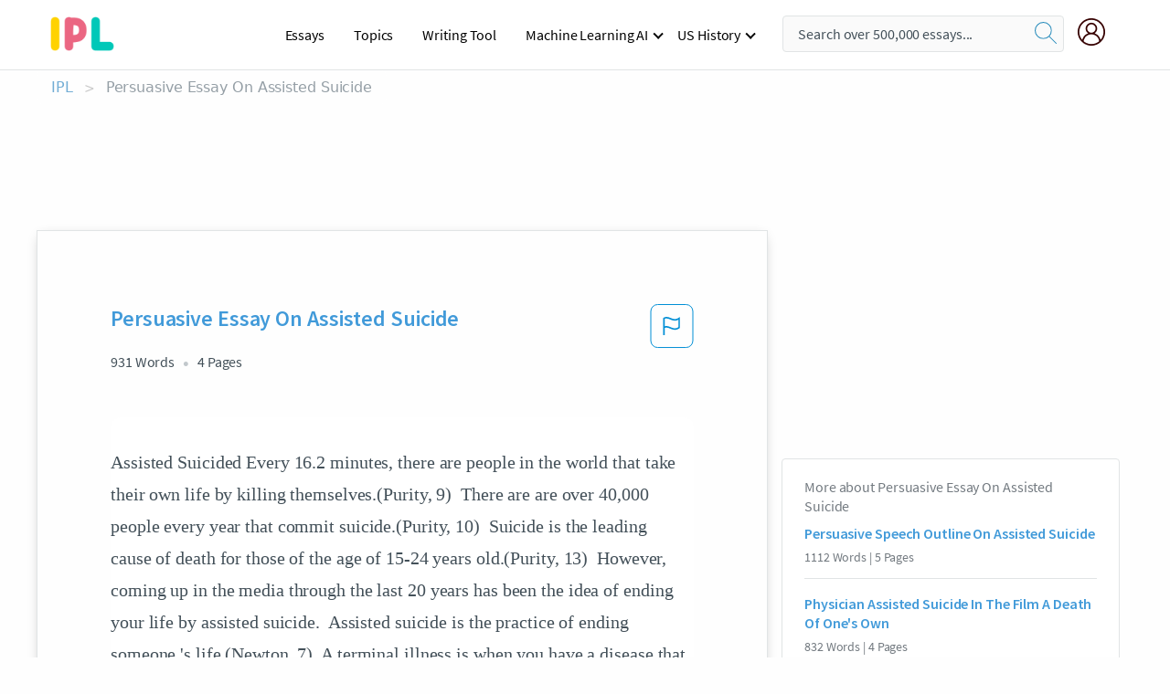

--- FILE ---
content_type: text/html; charset=UTF-8
request_url: https://www.ipl.org/essay/Persuasive-Essay-On-Assisted-Suicide-F3YAM574SCP6
body_size: 2409
content:
<!DOCTYPE html>
<html lang="en">
<head>
    <meta charset="utf-8">
    <meta name="viewport" content="width=device-width, initial-scale=1">
    <title></title>
    <style>
        body {
            font-family: "Arial";
        }
    </style>
    <script type="text/javascript">
    window.awsWafCookieDomainList = ['monografias.com','cram.com','studymode.com','buenastareas.com','trabalhosfeitos.com','etudier.com','studentbrands.com','ipl.org','123helpme.com','termpaperwarehouse.com'];
    window.gokuProps = {
"key":"AQIDAHjcYu/GjX+QlghicBgQ/7bFaQZ+m5FKCMDnO+vTbNg96AH4rNVz6su/VZEN8ZENhuRFAAAAfjB8BgkqhkiG9w0BBwagbzBtAgEAMGgGCSqGSIb3DQEHATAeBglghkgBZQMEAS4wEQQMHtBCXf9B+pJ2/29OAgEQgDukEVPElPDYSfamSrvyxPl7iEpF7msKJ+X2JcVoiD6/fFu/+yi7EHB5AmsWBhRVTr/y925s7dcBY+6fsg==",
          "iv":"A6x+TQCJQAAAJu6y",
          "context":"dLBmjeN+368LXvr3ilOblpBlOfUWmvt/yOFCsLeRIc91GejDPH9ACFixQBXQz/0nbGAJm3MvV9JkELBI0P/pG9ds+JXabBVHffI7dGNB2Uww1YQYSc29mjySsLVAdb1U/3Em0IIxnWce4VYkxI6t2WUuiZ8nJW4+XriZH6Z15kwSqa0VIE0R5pSAQP5d5zuY8nDXMmGh28Q8bcDTGJUO+gRy/a+V50831KFwXq8mNEhhCEL2x1iOpJOlRuXNp+ySbtSfh4ngawwN8rjUEYTsrG7Ws1LXYgtT7wFj78I1M/bcFwU9bL0ks9x3ejKm/PGRXr4XIr0S+mHwMFj3E69p3ZUnlPGe2aMKB1E19FzbcEjb4KVh05hLfQEbtyEpW7blmKSY5IAWsxtvpA6F3FbshEZFPVhTnT+McSNExV06Zn/1ldyBkHbNam3mPxe8ZsH8I63RnDLihPkHhXZB9dDMJggVo5hdCOmN8nK1+ugofBWIgSEPm8AFzwYWmQPbqxNurnrFQTVWEmjnpPv/2o4qWHJ4uLTdsTRXuExJ6dP4uXBj9qDrhwG0btg5PqwQTSpF2z//Acqs5QtIfkQYMKtkAi4ZXJKafWmEz7aWcl6ucgRzq+6Jmh+VQ/KbCSeT0cRYctfpelzvPpcicviUap4IZ5VtNs8ClmxASOsPeWC60LkgQp1RaKi6SQ1zsTM+zNTDqFeuGerq3AQQpYJer5PqxOqfAMuyvwccMvZPR7M5zvQg6PkfKdmeZuBynGlBQHVn2zHzn0gVMnlD16CpnflVevTQTY0ZAZLnM3zHxQ=="
};
    </script>
    <script src="https://ab840a5abf4d.9b6e7044.us-east-2.token.awswaf.com/ab840a5abf4d/b0f70ab89207/49b6e89255bb/challenge.js"></script>
</head>
<body>
    <div id="challenge-container"></div>
    <script type="text/javascript">
        AwsWafIntegration.saveReferrer();
        AwsWafIntegration.checkForceRefresh().then((forceRefresh) => {
            if (forceRefresh) {
                AwsWafIntegration.forceRefreshToken().then(() => {
                    window.location.reload(true);
                });
            } else {
                AwsWafIntegration.getToken().then(() => {
                    window.location.reload(true);
                });
            }
        });
    </script>
    <noscript>
        <h1>JavaScript is disabled</h1>
        In order to continue, we need to verify that you're not a robot.
        This requires JavaScript. Enable JavaScript and then reload the page.
    </noscript>
</body>
</html>

--- FILE ---
content_type: text/html; charset=utf-8
request_url: https://www.ipl.org/essay/Persuasive-Essay-On-Assisted-Suicide-F3YAM574SCP6
body_size: 22820
content:
<!DOCTYPE html><html lang="en"><head><meta charSet="utf-8"/><meta name="viewport" content="width=device-width, initial-scale=1"/><link rel="preload" as="image" href="//assets.ipl.org/1.17/images/logos/ipl/logo-ipl.png"/><link rel="preload" as="image" href="//assets.ipl.org/1.17/images/icons/ipl/magnifying-glass.svg"/><link rel="preload" as="image" href="//assets.ipl.org/1.17/images/icons/user.png"/><link rel="preload" as="image" href="//assets.ipl.org/1.17/images/exitIntentModal/bulb.png"/><link rel="preload" as="image" href="//assets.ipl.org/1.17/images/exitIntentModal/close.png"/><link rel="preload" as="image" href="//assets.ipl.org/1.17/images/exitIntentModal/shield.png"/><link rel="preload" as="image" href="//assets.ipl.org/1.17/images/others/search.png"/><link rel="preload" as="image" href="//assets.ipl.org/1.17/images/exitIntentModal/search.png"/><link rel="stylesheet" href="/_next/static/css/275ed64cc4367444.css" data-precedence="next"/><link rel="stylesheet" href="/_next/static/css/d1010e730fb921b1.css" data-precedence="next"/><link rel="stylesheet" href="/_next/static/css/8584ffabdd5f8c16.css" data-precedence="next"/><link rel="stylesheet" href="/_next/static/css/9c19318485a4db35.css" data-precedence="next"/><link rel="stylesheet" href="/_next/static/css/bd5e8bc2e7c36d97.css" data-precedence="next"/><link rel="stylesheet" href="/_next/static/css/e4dccb509d93907a.css" data-precedence="next"/><link rel="preload" as="script" fetchPriority="low" href="/_next/static/chunks/webpack-417f1a94d57302c0.js"/><script src="/_next/static/chunks/fd9d1056-4b62698693dbfabc.js" async=""></script><script src="/_next/static/chunks/8762-8ad353e02bc2af3c.js" async=""></script><script src="/_next/static/chunks/main-app-f4796c898d921638.js" async=""></script><script src="/_next/static/chunks/3ff803c2-f0f7edafd4775fbe.js" async=""></script><script src="/_next/static/chunks/app/(essay)/essay/%5Bslug%5D/error-53b2f000131f2229.js" async=""></script><script src="/_next/static/chunks/app/(essay)/essay/%5Bslug%5D/not-found-d879a0942c99821b.js" async=""></script><script src="/_next/static/chunks/app/(essay)/error-69dfc0ff013e5bf5.js" async=""></script><script src="/_next/static/chunks/app/(essay)/essay/%5Bslug%5D/page-fe7c03fe3daa5a0f.js" async=""></script><script src="/_next/static/chunks/app/error-244b34cbf9e834f0.js" async=""></script><script src="/_next/static/chunks/4977-dce6ba04846f9cff.js" async=""></script><script src="/_next/static/chunks/app/layout-2040570caa53cf2f.js" async=""></script><script src="/_next/static/chunks/app/global-error-27218bf9570c0318.js" async=""></script><link rel="preload" href="https://cdn.cookielaw.org/consent/b0cd8d85-662e-4e9b-8eaf-21bfeb56b3d5/OtAutoBlock.js" as="script"/><link rel="preload" href="https://www.ipl.org/s/react-users-frontend/js/ruf-version.js" as="script"/><link rel="preload" href="/s2/js/funnel-client.js" as="script"/><link rel="preload" href="/s2/js/exitintent/exitintent.min.js" as="script"/><title>Persuasive Essay On Assisted Suicide | ipl.org</title><meta name="description" content="Assisted Suicided Every 16.2 minutes, there are people in the world that take their own life by killing themselves.(Purity, 9) There are are over 40,000..."/><link rel="canonical" href="https://www.ipl.org/essay/Persuasive-Essay-On-Assisted-Suicide-F3YAM574SCP6"/><meta name="next-size-adjust"/><script src="/_next/static/chunks/polyfills-42372ed130431b0a.js" noModule=""></script></head><body class="__className_e8ce0c"><script>(self.__next_s=self.__next_s||[]).push(["https://cdn.cookielaw.org/consent/b0cd8d85-662e-4e9b-8eaf-21bfeb56b3d5/OtAutoBlock.js",{}])</script><noscript><iframe src="//www.googletagmanager.com/ns.html?id=GTM-T86F369" height="0" width="0" style="display:none;visibility:hidden"></iframe></noscript><div class="flex flex-col justify-around min-h-[100vh]"><header class="header-splat"><div class="row header-row"><div class="columns large-1 medium-1 small-4 header-splat__columns mobile-flex"><label for="drop" class="nav-toggle"><span></span></label><a href="/" aria-label="ipl-logo-bg" class="show-for-large display-inline-block vert-align-middle full-height"><div class="header-splat__logo-container" style="background-image:url(//assets.ipl.org/1.17/images/logos/ipl/logo-ipl.png)"></div></a><div class="hide-for-large-up display-inline-block vert-align-middle full-height"><a href="/" class="cursorPointer" aria-label="ipl-logo"><img class="vert-center no-material-style" src="//assets.ipl.org/1.17/images/logos/ipl/logo-ipl.png" width="70" height="35" alt="ipl-logo"/></a></div></div><div class="columns large-6 medium-5 small-4 full-height header-navbar" style="visibility:hidden;width:180%!important"><div class="nav-container"><nav><input type="checkbox" id="drop"/><ul class="menu"><li><a href="/writing">Essays</a></li><li><a href="/topics">Topics</a></li><li><a href="/editor">Writing Tool</a></li><li><a href="/div/machine-learning-ai/">Machine Learning AI</a><input type="checkbox" id="drop-2"/><ul><li class="bordered"><a href="/div/chatgpt/">ChatGPT</a></li></ul></li><li><a href="#">US History</a><input type="checkbox" id="drop-2"/><ul><li class="bordered"><a href="/div/potus/">Presidents of the United States</a><input type="checkbox" id="drop-3"/><ul><li><a href="/div/potus/jrbiden.html ">Joseph Robinette Biden</a></li><li><a href="/div/potus/djtrump.html ">Donald Trump</a></li><li><a href="/div/potus/bhobama.html ">Barack Obama</a></li></ul></li><li class="bordered"><a href="/div/stateknow">US States</a><input type="checkbox" id="drop-4"/><ul><li><a href="/div/stateknow/popchart.html ">States Ranked by Size &amp; Population</a></li><li><a href="/div/stateknow/dates.html">States Ranked by Date</a></li></ul></li></ul></li></ul></nav></div></div><div class="columns large-12 medium-12 small-4 header-splat__search-box-container"><div class="d-flex"><div class="search-box header-splat__search-box header-splat__search-box--low search-box z-index-2" id="header__search-box"><form class="toggle-trigger" action="https://www.ipl.org/search" method="GET"><input type="text" class="search-box__input search-box__input--splat-header search-box__input--gray-bg " placeholder="Search over 500,000 essays..." name="query"/><button class="search-box__button search-box__button--splat-header" type="submit" aria-label="search"><div class="search-box__svg-cont"><img class="search-box__svg search-box__svg-middle no-material-style" src="//assets.ipl.org/1.17/images/icons/ipl/magnifying-glass.svg" alt="search" width="24px" height="24px"/></div></button></form></div><div class="header-splat__columns align-right user-account"><div class="header-splat__search-toggle-container" style="right:5rem"><i class="weight-500 icon icon-ui-24-search header-splat__icon-ui-24-search-toggle" id="header-splat__icon-ui-24-search-toggle"></i></div><a href="/dashboard" rel="nofollow" aria-label="My Account"><div class="burger full-height vert-align-middle display-inline-block cursorPointer position-relative"><div class="vert-center"><img class="no-material-style" width="30" height="30" src="//assets.ipl.org/1.17/images/icons/user.png" alt="user-icon"/></div></div></a></div></div></div></div></header><div class="ipl-main-container"><script data-ot-ignore="true" type="application/ld+json">
      {
        "@context": "https://schema.org",
        "@type": "Article",
        "headline": "Persuasive Essay On Assisted Suicide",
        "image": "//assets.ipl.org/1.17/images/logos/ipl/logo-ipl.png",
        "datePublished": "2020-03-04T18:18:09.000Z",
        "dateModified": "2020-03-04T18:18:09.000Z",
        "author": {
          "@type": "Organization",
          "name": "ipl.org"
        },
        "description": "Assisted Suicided Every 16.2 minutes, there are people in the world that take their own life by killing themselves.(Purity, 9) There are are over 40,000...",
        "isAccessibleForFree": "False",
        "hasPart":
          {
          "@type": "WebPage",
          "isAccessibleForFree": "False",
          "cssSelector" : ".paywall"
          }
      }
    </script><script>(self.__next_s=self.__next_s||[]).push([0,{"data-ot-ignore":true,"children":"window.dataLayer = window.dataLayer || [];\n        dataLayer.push({ \"environment\": \"production\" });\ndataLayer.push({ \"ga_enable_tracking\": \"true\" });\ndataLayer.push({ \"version\": \"1.0.27\" });\ndataLayer.push({ \"source_site_id\": 32 });\n","id":"envScript"}])</script><div class="row"><nav aria-label="breadcrumb" class="w-max"><ol aria-label="Breadcrumbs:" role="navigation" class="flex flex-wrap items-center w-full bg-opacity-60 py-2 px-4 rounded-md breadcrumbs justify-start bg-white"><li class="flex items-center text-blue-gray-900 antialiased font-sans text-sm font-normal leading-normal cursor-pointer transition-colors duration-300 hover:text-light-blue-500"><a href="/" class="opacity-60">IPL</a><span class="text-blue-gray-500 text-sm antialiased font-sans font-normal leading-normal mx-2 pointer-events-none select-none">&gt;</span></li><li class="flex items-center text-blue-gray-900 antialiased font-sans text-sm font-normal leading-normal cursor-pointer transition-colors duration-300 hover:text-light-blue-500"><span class="ash-gray capitalize">Persuasive Essay On Assisted Suicide</span></li></ol></nav></div><div id="essay_ad_top"></div><div id="exit-intent-modal" class="display-none"><div class="modal_container"><div class="main_exit-intent-modal"><div class="modal-union"><div class="polygon-icon"><img class="polygon" src="data:image/svg+xml,%3csvg%20width=&#x27;13&#x27;%20height=&#x27;22&#x27;%20viewBox=&#x27;0%200%2013%2022&#x27;%20fill=&#x27;none&#x27;%20xmlns=&#x27;http://www.w3.org/2000/svg&#x27;%3e%3cpath%20d=&#x27;M12.1404%2010.8799L0.140427%200.487579L0.140427%2021.2722L12.1404%2010.8799Z&#x27;%20fill=&#x27;%230280BE&#x27;/%3e%3c/svg%3e" alt="right-arrow"/></div><div class="main-frame-content"><div class="bulb"><img class="bulb-icon" src="//assets.ipl.org/1.17/images/exitIntentModal/bulb.png" alt="bulb-icon"/></div><div class="content"><h5 class="hading-tag">Wait a second!</h5><p class="description">More handpicked essays just for you.</p></div></div></div><div class="essay-modal-container"><div class="close-modal"><img class="close-icon" src="//assets.ipl.org/1.17/images/exitIntentModal/close.png" alt="close-icon"/></div><div class="essay-container"><div class="essay-content"><div class="vertical_line"></div><div class="box_content"><div class="essay-heading"><p class="title">Ethical questions involving assisted suicide</p></div><div class="essay-link"><a href="/essay/Deontological-Ethics-The-Ethical-Ethics-Of-Assisted-F3ETWHH4SJF6" class="button mobile_button">Read ESSAY 1</a></div></div></div><div class="essay-content"><div class="vertical_line"></div><div class="box_content"><div class="essay-heading"><p class="title">Medical ethics and euthanasia</p></div><div class="essay-link"><a href="/essay/Ethical-Dilemmas-The-Ethics-Of-Euthanasia-In-FKQK2B7EACFR" class="button mobile_button">Read ESSAY 2</a></div></div></div><div class="essay-content"><div class="vertical_line"></div><div class="box_content"><div class="essay-heading"><p class="title">Is assisted suicide ethical</p></div><div class="essay-link"><a href="/essay/Assisted-Suicide-Wrong-P36HG7BENDTV" class="button mobile_button">Read ESSAY 3</a></div></div></div></div><div class="essay display-none" modal-attribute="modal-2 modal-3"><div class="essay_content"><div class="shield"><img class="shield-icon" src="//assets.ipl.org/1.17/images/exitIntentModal/shield.png" alt="shield-img"/></div><p class="essay-descriptions"><strong>Don’t take our word for it </strong>- see why 10 million students trust us with their essay needs.</p></div><div class="trial-button display-none" modal-attribute="modal-2"><a href="https://www.ipl.org/plans" class="trial_button">Start your <span>$7 for 7 days</span> trial now!</a></div><form id="search" modal-attribute="modal-3" class="display-none" action="/search"><div class="input-search-box"><img class="input-search-icon" src="//assets.ipl.org/1.17/images/others/search.png" alt="search-img"/><input type="text" id="search-input" placeholder="Search for essays, topics or keywords…" name="query"/></div><button id="search-button"><img class="search-icon" src="//assets.ipl.org/1.17/images/exitIntentModal/search.png" alt="search-img"/><span>FIND MY ESSAY</span></button></form></div></div></div></div></div><div class="row essay-preview-block "><div class="columns large-8 paper-container paper-container--with-sidebar position-relative border-box-shadow margin-4 paper-container--with-sidebar"><div class="position-relative margin-4 text-xl"><div class="popup-funnel-modal" id="DivFunnelModal"></div><div id="essay-body-heading-details"><div class="flex justify-between"><h1 style="color:#419ad9" class="weight-700 heading-m heading-font">Persuasive Essay On Assisted Suicide</h1><button class="bg-transparent border-0 content-flag-color p-0 m-0 h-[49px] w-[48px] shadow-none outline-0 font-normal hover:shadow-none hover:outline-0 focus:shadow-none focus:outline-0"><svg width="48" height="49" viewBox="0 0 48 49" fill="none" xmlns="http://www.w3.org/2000/svg"><rect x="1" y="0.5" width="46" height="47.0413" rx="7.5" stroke="currentcolor"></rect><path d="M16.1668 34.0413H14.5V15.2062L14.9167 14.9561C17.667 13.206 20.2506 14.2061 22.7508 15.2062C25.5844 16.3729 28.168 17.373 31.5017 14.9561L32.8351 14.0394V26.1239L32.5018 26.3739C28.418 29.3742 25.0844 28.0408 22.0841 26.7906C19.9172 25.9572 18.0837 25.2071 16.1668 26.1239V34.0413ZM18.0837 24.0404C19.6672 24.0404 21.2507 24.6238 22.7508 25.2905C25.4177 26.3739 28.0013 27.374 31.1683 25.2905V17.2064C27.668 19.0399 24.751 17.8731 22.0841 16.7897C19.9172 15.9562 18.0837 15.2062 16.1668 16.1229V24.2904C16.8336 24.1237 17.417 24.0404 18.0837 24.0404Z" fill="currentcolor"></path></svg></button></div><div class="essay-details mb-12 text-base"><span class="text-m">931<!-- --> Words</span><span class="text-m">4<!-- --> Pages</span></div></div><div style="color:#435059" class="relative flex flex-col bg-clip-border rounded-xl bg-white text-gray-700 paper-holder p-0 shadow-none"> <article class="text-l document__body padding-top-2 white-space--break-spaces break-word source-serif ">Assisted Suicided Every 16.2 minutes, there are people in the world that take their own life by killing themselves.(Purity, 9)  There are are over 40,000 people every year that commit suicide.(Purity, 10)  Suicide is the leading cause of death for those of the age of 15-24 years old.(Purity, 13)  However, coming up in the media through the last 20 years has been the idea of ending your life by assisted suicide.  Assisted suicide is the practice of ending someone 's life.(Newton, 7)  A terminal illness is when you have a disease that will end your life within the near future.  Some examples of a terminal illness include cancer, stroke, and ALS.  Many people disagree with assisted suicide, but it is the better choice for those who do not what their disease to change who they are.  The main arguments to allow this in our country is that the tremendous amount of pain and suffering of the patient will end, euthanasia, and health care costs will be reduced.  Some people may choose to live their life with dignity and end their life in dignity, but assisted suicide would allow the choice to be their own.

          The pain a person can go through is a tremendous amount, especially those who are dying from a terminal illness.  Many people will experience painful headaches, seizures, extreme nausea and even a medical induced coma.(Newton, 8)  Assisted suicide is when you are given a diagnosis of six months or less to live and you are given the choice to take part in giving a</article></div><div class="paper__gradient paper__gradient--bottom"></div><div class="center paper__cta"><a id="ShowMoreButton" class="button text-m" data-fulldoc="/document/F3YAM574SCP6">Show More</a></div></div><div id="essay_ad_related"></div><div><div class="paper--related-separator"><span class="paper--related-separator-word">Related</span></div><section><div class="paper paper--related"><div id="essay-body-heading-details"><div class=""><a href="/essay/What-Is-Assisted-Suicide-Persuasive-Speech-P32FNZKRCE8R"><h2 style="color:#419ad9" class="weight-700 heading-m heading-font">Persuasive Speech Outline On Assisted Suicide</h2></a></div><div class="paper--related__details"><span class="text-m">1112<!-- --> Words</span> | <span class="text-m">5<!-- --> Pages</span></div></div><p class="m-0 text-l source-serif break-word text-ellipsis-after" style="color:#435059">Creative Title: Assisted Suicide: How Far Would You Go? 

 Specific Purpose:	To inform my audience about assisted suicides. 

Central Idea:		Assisted suicide can be looked upon from three different angles, and three different perspectives. 
			
INTRODUCTION 

I.	</p><div class="paper__gradient paper__gradient--bottom"></div><div class="center paper__cta"><a class="button text-m" href="/essay/What-Is-Assisted-Suicide-Persuasive-Speech-P32FNZKRCE8R">Read More</a></div></div><div class="paper paper--related"><div id="essay-body-heading-details"><div class=""><a href="/essay/Physician-Assisted-Suicide-In-The-Film-A-2B9798FCE7A0001B"><h2 style="color:#419ad9" class="weight-700 heading-m heading-font">Physician Assisted Suicide In The Film A Death Of One&#x27;s Own</h2></a></div><div class="paper--related__details"><span class="text-m">832<!-- --> Words</span> | <span class="text-m">4<!-- --> Pages</span></div></div><p class="m-0 text-l source-serif break-word text-ellipsis-after" style="color:#435059"> 
	If I was a doctor and I had a patient who was suffering from a terminal illness I do not think I would be able to administer anything that would result in an assisted suicide. Even though it would essentially be the patient's decision I would still feel guilty in the end. If I were to give a patient anything to end their</p><div class="paper__gradient paper__gradient--bottom"></div><div class="center paper__cta"><a class="button text-m" href="/essay/Physician-Assisted-Suicide-In-The-Film-A-2B9798FCE7A0001B">Read More</a></div></div><div class="paper paper--related"><div id="essay-body-heading-details"><div class=""><a href="/essay/Physician-Assisted-Suicide-Persuasive-Essay-B5AF3BA0EF90BA0E"><h2 style="color:#419ad9" class="weight-700 heading-m heading-font">Physician Assisted Suicide Persuasive Essay</h2></a></div><div class="paper--related__details"><span class="text-m">443<!-- --> Words</span> | <span class="text-m">2<!-- --> Pages</span></div></div><p class="m-0 text-l source-serif break-word text-ellipsis-after" style="color:#435059">The qualifications given to be a candidate for assisted suicide are 1) a terminal illness and 2) a prognosis of six or less months to live. (CNN par.1) While this does make the number of patients who have access to assisted suicide smaller, there is still a large number of people today who meet these qualifications. Overall, this is an extremely difficult practice to either condemn or condone because it borders on both the</p><div class="paper__gradient paper__gradient--bottom"></div><div class="center paper__cta"><a class="button text-m" href="/essay/Physician-Assisted-Suicide-Persuasive-Essay-B5AF3BA0EF90BA0E">Read More</a></div></div><div class="paper paper--related"><div id="essay-body-heading-details"><div class=""><a href="/essay/Physician-Assisted-Suicide-Persuasive-Essay-P355YUME28VV"><h2 style="color:#419ad9" class="weight-700 heading-m heading-font">Physician Assisted Suicide Persuasive Essay</h2></a></div><div class="paper--related__details"><span class="text-m">460<!-- --> Words</span> | <span class="text-m">2<!-- --> Pages</span></div></div><p class="m-0 text-l source-serif break-word text-ellipsis-after" style="color:#435059">Physician assisted suicide is a current controversial issue that has been debated over since the colonial days of the United States. The Oxford dictionary defines assisted suicide as, “the act of killing himself/herself with help of somebody such as a doctor, especially because he/she is suffering from a disease that has no cure.” Although the definition seems like a doctor can put easily put a suffering patient out of their pain and misery by euthanizing the patient, the concept is much more complex than that. Euthanizing and medically assisting a patient to commit suicide are two completely different things. According to The World Federation of Right to Die Societies, “euthanasia usually means that the physician would act directly, for instance by giving a lethal injection, to end a patient’s life.”</p><div class="paper__gradient paper__gradient--bottom"></div><div class="center paper__cta"><a class="button text-m" href="/essay/Physician-Assisted-Suicide-Persuasive-Essay-P355YUME28VV">Read More</a></div></div><div class="paper paper--related"><div id="essay-body-heading-details"><div class=""><a href="/essay/Doctor-Assisted-Suicide-Persuasive-Essay-017C63C343F25168"><h2 style="color:#419ad9" class="weight-700 heading-m heading-font">Doctor Assisted Suicide Persuasive Essay</h2></a></div><div class="paper--related__details"><span class="text-m">1268<!-- --> Words</span> | <span class="text-m">6<!-- --> Pages</span></div></div><p class="m-0 text-l source-serif break-word text-ellipsis-after" style="color:#435059">Moreover, there should be the freedom of choice to have the right to choose when you can get doctor assisted suicide for patients such diseases. Secondly, many have asked for assisted suicide in the past as well but not have been granted it. In the early 1990’s a woman named Sue Rodriguez had a disease which she was suffering from but she was not able to get doctor assisted suicide. She had a disease called ALS (amyotrophic lateral sclerosis). This was a neurological disease that affected nerve cells, affecting movement of muscles.</p><div class="paper__gradient paper__gradient--bottom"></div><div class="center paper__cta"><a class="button text-m" href="/essay/Doctor-Assisted-Suicide-Persuasive-Essay-017C63C343F25168">Read More</a></div></div><div class="paper paper--related"><div id="essay-body-heading-details"><div class=""><a href="/essay/Physician-Assisted-Suicide-Argumentative-Essay-PJQWU26ZV"><h2 style="color:#419ad9" class="weight-700 heading-m heading-font">Physician Assisted Suicide Argumentative Essay</h2></a></div><div class="paper--related__details"><span class="text-m">1228<!-- --> Words</span> | <span class="text-m">5<!-- --> Pages</span></div></div><p class="m-0 text-l source-serif break-word text-ellipsis-after" style="color:#435059">Physician assisted suicide has been an intensely debated problem for years but if used properly, could be an effective way to help those who are suffering at the end of their life. 
 Countless people have been advocating for physician assisted suicide for years and the most famous advocate for assisted suicide was Dr. Jack Kevorkian. He was a pathologist but received the nickname Dr. Death after it was estimated that between 1990 and 1999 he assisted 130 terminally ill individuals in their assisted suicides (“Jack Kevorkian”). Dr. Kevorkian is considered a crusader for physician</p><div class="paper__gradient paper__gradient--bottom"></div><div class="center paper__cta"><a class="button text-m" href="/essay/Physician-Assisted-Suicide-Argumentative-Essay-PJQWU26ZV">Read More</a></div></div><div class="paper paper--related"><div id="essay-body-heading-details"><div class=""><a href="/essay/Persuasive-Essay-On-Assisted-Suicide-FKQALVH4ACFR"><h2 style="color:#419ad9" class="weight-700 heading-m heading-font">Assisted Suicide Research Paper</h2></a></div><div class="paper--related__details"><span class="text-m">801<!-- --> Words</span> | <span class="text-m">4<!-- --> Pages</span></div></div><p class="m-0 text-l source-serif break-word text-ellipsis-after" style="color:#435059">Would you want to live the rest of your life in extreme physical pain? The discussion of Assisted Suicide has sparked controversy around the world for decades. Assisted Suicide is when nurses end a patient’s life when they are suffering greatly from a mental or physical illness. Assisted Suicide has a dark history regarding who they killed and for what reason, and that needs to change with regulations. I believe that Assisted Suicide should remain in practice for those who are in constant physical pain due to chronic illnesses and diseases.</p><div class="paper__gradient paper__gradient--bottom"></div><div class="center paper__cta"><a class="button text-m" href="/essay/Persuasive-Essay-On-Assisted-Suicide-FKQALVH4ACFR">Read More</a></div></div><div class="paper paper--related"><div id="essay-body-heading-details"><div class=""><a href="/essay/Pro-Assisted-Suicide-Persuasive-Essay-FCLWGFJ48SB"><h2 style="color:#419ad9" class="weight-700 heading-m heading-font">Pro Assisted Suicide Persuasive Essay</h2></a></div><div class="paper--related__details"><span class="text-m">359<!-- --> Words</span> | <span class="text-m">2<!-- --> Pages</span></div></div><p class="m-0 text-l source-serif break-word text-ellipsis-after" style="color:#435059">The price to pay for assisted suicide costs a lot more than just money. Some of the elderly or sick people believe that they would become a financial burden to their friends and loved ones. In fact, in one of the states where assisted suicide is allowed, a poll was taken. The poll revealed that 66% of citizens would only consider assisted suicide because of being a financial burden on their loved ones. One person even says “If I had terminal cancer, I had a few weeks to live, I was in tremendous amount of pain - if they just effectively wanted to turn off the switch and legalize that by legalizing euthanasia, I'd want that” (Key).</p><div class="paper__gradient paper__gradient--bottom"></div><div class="center paper__cta"><a class="button text-m" href="/essay/Pro-Assisted-Suicide-Persuasive-Essay-FCLWGFJ48SB">Read More</a></div></div><div class="paper paper--related"><div id="essay-body-heading-details"><div class=""><a href="/essay/Assisted-Suicide-Persuasive-Speech-44E9C96C127CD63A"><h2 style="color:#419ad9" class="weight-700 heading-m heading-font">Assisted Suicide Persuasive Speech</h2></a></div><div class="paper--related__details"><span class="text-m">1179<!-- --> Words</span> | <span class="text-m">5<!-- --> Pages</span></div></div><p class="m-0 text-l source-serif break-word text-ellipsis-after" style="color:#435059">Do you ever feel the need to give up and quit? But has it ever been medically? 
 Assisted suicide is a way of stopping the medical disease that is making you suffer in a unbearable way and you feel the need to end it in a safer way such as going to sleep and not waking up. 
 </p><div class="paper__gradient paper__gradient--bottom"></div><div class="center paper__cta"><a class="button text-m" href="/essay/Assisted-Suicide-Persuasive-Speech-44E9C96C127CD63A">Read More</a></div></div><div class="paper paper--related"><div id="essay-body-heading-details"><div class=""><a href="/essay/Argumentative-Essay-The-Benefits-Of-Assisted-Suicide-FJL3XS6TZT"><h2 style="color:#419ad9" class="weight-700 heading-m heading-font">Argumentative Essay: The Benefits Of Assisted Suicide</h2></a></div><div class="paper--related__details"><span class="text-m">635<!-- --> Words</span> | <span class="text-m">3<!-- --> Pages</span></div></div><p class="m-0 text-l source-serif break-word text-ellipsis-after" style="color:#435059">Dying is not a person’s first choice of thinking. When people think of assisted suicide, they think it is wrong for a person to take their life. Some people think killing themselves is wrong because we were made to take care of our bodies and not harm it. Assisted suicide is necessary because a suffering person should not continue to suffer even though they know they will not make it in the end. Assisted suicide is necessary to some patients because it can make the pain go away when the patient knows they are going to die in the end, but there can be negatives to assisted suicide.</p><div class="paper__gradient paper__gradient--bottom"></div><div class="center paper__cta"><a class="button text-m" href="/essay/Argumentative-Essay-The-Benefits-Of-Assisted-Suicide-FJL3XS6TZT">Read More</a></div></div><div class="paper paper--related"><div id="essay-body-heading-details"><div class=""><a href="/essay/Persuasive-Essay-On-Euthanasia-AE3BE905920CB4E6"><h2 style="color:#419ad9" class="weight-700 heading-m heading-font">Persuasive Essay On Euthanasia</h2></a></div><div class="paper--related__details"><span class="text-m">1354<!-- --> Words</span> | <span class="text-m">6<!-- --> Pages</span></div></div><p class="m-0 text-l source-serif break-word text-ellipsis-after" style="color:#435059">Many people are still unwilling to see euthanasia as an option because many people have yet to experience or witness the suffering that coincides with terminal illnesses and conditions. Last year, my Grandfather passed away at age 85. He had been diagnosed with stage four lung cancer around 2005 and after undergoing chemotherapy, we were told that cancer was gone. In 2014, it came back and in September of 2015 he was moved to hospice care. He was suffering from chronic obstructive pulmonary disease, congestive heart failure, and an infection in his knee that ultimately spread to his blood.</p><div class="paper__gradient paper__gradient--bottom"></div><div class="center paper__cta"><a class="button text-m" href="/essay/Persuasive-Essay-On-Euthanasia-AE3BE905920CB4E6">Read More</a></div></div><div class="paper paper--related"><div id="essay-body-heading-details"><div class=""><a href="/essay/Persuasive-Essay-On-Euthanasia-F39KJJU7EAJP6"><h2 style="color:#419ad9" class="weight-700 heading-m heading-font">Persuasive Essay On Euthanasia</h2></a></div><div class="paper--related__details"><span class="text-m">1200<!-- --> Words</span> | <span class="text-m">5<!-- --> Pages</span></div></div><p class="m-0 text-l source-serif break-word text-ellipsis-after" style="color:#435059">The rights to have assisted death depends on where you live and your beliefs because mercy killing and murder both have been called euthanasia. According to Merriam-Webster Dictionary (2017), “euthanasia comes from Greek words which mean in the sense of easy death and it is an act of permitting the death of hopelessly sick or injured people in a relatively painless way for reasons of mercy.” However, Euthanasia has been legalized in a small number of countries and it has been acceptable in some religions. In addition, ending life is seen as forgivable when used for a criminal punishment, but sometime it is unforgivable when carried out for euthanasia. Although some people might decide that euthanasia is the same as a murder, some of them get Euthanasia for freedom from themselves suffering and indignity.</p><div class="paper__gradient paper__gradient--bottom"></div><div class="center paper__cta"><a class="button text-m" href="/essay/Persuasive-Essay-On-Euthanasia-F39KJJU7EAJP6">Read More</a></div></div><div class="paper paper--related"><div id="essay-body-heading-details"><div class=""><a href="/essay/Why-Should-Euthanasia-Should-Be-Legal-F3NMRB7ESCPR"><h2 style="color:#419ad9" class="weight-700 heading-m heading-font">Euthanasia Research Paper</h2></a></div><div class="paper--related__details"><span class="text-m">858<!-- --> Words</span> | <span class="text-m">4<!-- --> Pages</span></div></div><p class="m-0 text-l source-serif break-word text-ellipsis-after" style="color:#435059">Daily there are people who suffer from so many things. People suffer from illness, depression, or some form of disease that may be hard to live with. Some of these people just cannot stand to live anymore and request euthanasia. Justin Healey says explains “Euthanasia derives from the Greek for ‘eu’ (easy, good) and ‘thanatos’ (death) and refers to the practice of intentionally ending a life in order to relieve pain and suffering” (Justin Healey, 2013, pg. 1). When the physical or mental pain is too much to bare, people want the option to take their own life with the assistance of a physician.</p><div class="paper__gradient paper__gradient--bottom"></div><div class="center paper__cta"><a class="button text-m" href="/essay/Why-Should-Euthanasia-Should-Be-Legal-F3NMRB7ESCPR">Read More</a></div></div><div class="paper paper--related"><div id="essay-body-heading-details"><div class=""><a href="/essay/Ethical-Issues-Of-Euthanasia-PCST5QSZN6"><h2 style="color:#419ad9" class="weight-700 heading-m heading-font">Essay About Euthanasia</h2></a></div><div class="paper--related__details"><span class="text-m">1172<!-- --> Words</span> | <span class="text-m">5<!-- --> Pages</span></div></div><p class="m-0 text-l source-serif break-word text-ellipsis-after" style="color:#435059">However, this interchanging use of these terms is strictly not appropriate. While it is acknowledged that there may be no morally significant difference between assisted suicide and voluntary, active euthanasia, there is nevertheless a qualitative difference between them. According to Brock (1993), with assisted suicide, a qualified medical practitioner supplies the patient with means for taking his own life, unlike in the case of voluntary active euthanasia; it is the patient and not the doctor, who acts last. To put it simply, in the case of voluntary, active euthanasia it is the qualified medical practitioner who kills the patient, whereas in the case of assisted suicide it is the patient who kills his or her self (Johnstone,</p><div class="paper__gradient paper__gradient--bottom"></div><div class="center paper__cta"><a class="button text-m" href="/essay/Ethical-Issues-Of-Euthanasia-PCST5QSZN6">Read More</a></div></div><div class="paper paper--related"><div id="essay-body-heading-details"><div class=""><a href="/essay/Argumentative-Essay-On-Euthanasia-PKDVQQHESJP6"><h2 style="color:#419ad9" class="weight-700 heading-m heading-font">Argumentative Essay On Euthanasia</h2></a></div><div class="paper--related__details"><span class="text-m">1016<!-- --> Words</span> | <span class="text-m">5<!-- --> Pages</span></div></div><p class="m-0 text-l source-serif break-word text-ellipsis-after" style="color:#435059">INTRODUCTION

Euthanasia alludes to the act of deliberately close a life keeping in mind the end goal to assuage torment and enduring. 
There are different euthanasia laws in each country. The British House of Lords Select Committee on Medical Ethics defines euthanasia as "a deliberate intervention undertaken with the express intention of ending a life, to relieve intractable suffering".[1] In the Netherlands, euthanasia is understood as "termination of life by a doctor at the request of a patient"". 
Euthanasia is sorted in diverse ways, which incorporate voluntary, non-voluntary, or automatic.</p><div class="paper__gradient paper__gradient--bottom"></div><div class="center paper__cta"><a class="button text-m" href="/essay/Argumentative-Essay-On-Euthanasia-PKDVQQHESJP6">Read More</a></div></div></section></div></div><div><div class="columns large-4 hide-for-medium-only hide-for-small-only height-auto"><div id="essay_ad_sidebar"></div><div class="card card--sidebar-nav no-border "><div class="card--sidebar-nav__section"><h2 class="heading-xs card--sidebar-nav__heading mid-gray weight-500 margin-2">More about <!-- -->Persuasive Essay On Assisted Suicide</h2><ul class="card--sidebar-nav__list"><li id="sidebar-nav0" class="card--sidebar-nav__list-item card--sidebar-nav__list-item--separators"><a href="/essay/What-Is-Assisted-Suicide-Persuasive-Speech-P32FNZKRCE8R"><h3 class="card--sidebar-nav__linkg heading-xs brand-secondary weight-700">Persuasive Speech Outline On Assisted Suicide</h3></a><span class="text-s mid-gray margin-1 display-block">1112<!-- --> Words | <!-- -->5<!-- --> Pages</span></li><li id="sidebar-nav1" class="card--sidebar-nav__list-item card--sidebar-nav__list-item--separators"><a href="/essay/Physician-Assisted-Suicide-In-The-Film-A-2B9798FCE7A0001B"><h3 class="card--sidebar-nav__linkg heading-xs brand-secondary weight-700">Physician Assisted Suicide In The Film A Death Of One&#x27;s Own</h3></a><span class="text-s mid-gray margin-1 display-block">832<!-- --> Words | <!-- -->4<!-- --> Pages</span></li><li id="sidebar-nav2" class="card--sidebar-nav__list-item card--sidebar-nav__list-item--separators"><a href="/essay/Physician-Assisted-Suicide-Persuasive-Essay-B5AF3BA0EF90BA0E"><h3 class="card--sidebar-nav__linkg heading-xs brand-secondary weight-700">Physician Assisted Suicide Persuasive Essay</h3></a><span class="text-s mid-gray margin-1 display-block">443<!-- --> Words | <!-- -->2<!-- --> Pages</span></li><li id="sidebar-nav3" class="card--sidebar-nav__list-item card--sidebar-nav__list-item--separators"><a href="/essay/Physician-Assisted-Suicide-Persuasive-Essay-P355YUME28VV"><h3 class="card--sidebar-nav__linkg heading-xs brand-secondary weight-700">Physician Assisted Suicide Persuasive Essay</h3></a><span class="text-s mid-gray margin-1 display-block">460<!-- --> Words | <!-- -->2<!-- --> Pages</span></li><li id="sidebar-nav4" class="card--sidebar-nav__list-item card--sidebar-nav__list-item--separators"><a href="/essay/Doctor-Assisted-Suicide-Persuasive-Essay-017C63C343F25168"><h3 class="card--sidebar-nav__linkg heading-xs brand-secondary weight-700">Doctor Assisted Suicide Persuasive Essay</h3></a><span class="text-s mid-gray margin-1 display-block">1268<!-- --> Words | <!-- -->6<!-- --> Pages</span></li><li id="sidebar-nav5" class="card--sidebar-nav__list-item card--sidebar-nav__list-item--separators"><a href="/essay/Physician-Assisted-Suicide-Argumentative-Essay-PJQWU26ZV"><h3 class="card--sidebar-nav__linkg heading-xs brand-secondary weight-700">Physician Assisted Suicide Argumentative Essay</h3></a><span class="text-s mid-gray margin-1 display-block">1228<!-- --> Words | <!-- -->5<!-- --> Pages</span></li><li id="sidebar-nav6" class="card--sidebar-nav__list-item card--sidebar-nav__list-item--separators"><a href="/essay/Persuasive-Essay-On-Assisted-Suicide-FKQALVH4ACFR"><h3 class="card--sidebar-nav__linkg heading-xs brand-secondary weight-700">Assisted Suicide Research Paper</h3></a><span class="text-s mid-gray margin-1 display-block">801<!-- --> Words | <!-- -->4<!-- --> Pages</span></li><li id="sidebar-nav7" class="card--sidebar-nav__list-item card--sidebar-nav__list-item--separators"><a href="/essay/Pro-Assisted-Suicide-Persuasive-Essay-FCLWGFJ48SB"><h3 class="card--sidebar-nav__linkg heading-xs brand-secondary weight-700">Pro Assisted Suicide Persuasive Essay</h3></a><span class="text-s mid-gray margin-1 display-block">359<!-- --> Words | <!-- -->2<!-- --> Pages</span></li><li id="sidebar-nav8" class="card--sidebar-nav__list-item card--sidebar-nav__list-item--separators"><a href="/essay/Assisted-Suicide-Persuasive-Speech-44E9C96C127CD63A"><h3 class="card--sidebar-nav__linkg heading-xs brand-secondary weight-700">Assisted Suicide Persuasive Speech</h3></a><span class="text-s mid-gray margin-1 display-block">1179<!-- --> Words | <!-- -->5<!-- --> Pages</span></li><li id="sidebar-nav9" class="card--sidebar-nav__list-item card--sidebar-nav__list-item--separators"><a href="/essay/Argumentative-Essay-The-Benefits-Of-Assisted-Suicide-FJL3XS6TZT"><h3 class="card--sidebar-nav__linkg heading-xs brand-secondary weight-700">Argumentative Essay: The Benefits Of Assisted Suicide</h3></a><span class="text-s mid-gray margin-1 display-block">635<!-- --> Words | <!-- -->3<!-- --> Pages</span></li><li id="sidebar-nav10" class="card--sidebar-nav__list-item card--sidebar-nav__list-item--separators"><a href="/essay/Persuasive-Essay-On-Euthanasia-AE3BE905920CB4E6"><h3 class="card--sidebar-nav__linkg heading-xs brand-secondary weight-700">Persuasive Essay On Euthanasia</h3></a><span class="text-s mid-gray margin-1 display-block">1354<!-- --> Words | <!-- -->6<!-- --> Pages</span></li><li id="sidebar-nav11" class="card--sidebar-nav__list-item card--sidebar-nav__list-item--separators"><a href="/essay/Persuasive-Essay-On-Euthanasia-F39KJJU7EAJP6"><h3 class="card--sidebar-nav__linkg heading-xs brand-secondary weight-700">Persuasive Essay On Euthanasia</h3></a><span class="text-s mid-gray margin-1 display-block">1200<!-- --> Words | <!-- -->5<!-- --> Pages</span></li><li id="sidebar-nav12" class="card--sidebar-nav__list-item card--sidebar-nav__list-item--separators"><a href="/essay/Why-Should-Euthanasia-Should-Be-Legal-F3NMRB7ESCPR"><h3 class="card--sidebar-nav__linkg heading-xs brand-secondary weight-700">Euthanasia Research Paper</h3></a><span class="text-s mid-gray margin-1 display-block">858<!-- --> Words | <!-- -->4<!-- --> Pages</span></li><li id="sidebar-nav13" class="card--sidebar-nav__list-item card--sidebar-nav__list-item--separators"><a href="/essay/Ethical-Issues-Of-Euthanasia-PCST5QSZN6"><h3 class="card--sidebar-nav__linkg heading-xs brand-secondary weight-700">Essay About Euthanasia</h3></a><span class="text-s mid-gray margin-1 display-block">1172<!-- --> Words | <!-- -->5<!-- --> Pages</span></li><li id="sidebar-nav14" class="card--sidebar-nav__list-item card--sidebar-nav__list-item--separators"><a href="/essay/Argumentative-Essay-On-Euthanasia-PKDVQQHESJP6"><h3 class="card--sidebar-nav__linkg heading-xs brand-secondary weight-700">Argumentative Essay On Euthanasia</h3></a><span class="text-s mid-gray margin-1 display-block">1016<!-- --> Words | <!-- -->5<!-- --> Pages</span></li></ul></div></div><div id="essay_ad_sidebar_1"></div></div></div></div><div class="row columns"></div><a href="https://www.ipl.org/content/access" rel="nofollow"></a><div class="button--extra_container show-for-small-only "><a href="/document/F3YAM574SCP6" class="button--extra">Open Document</a></div></div><footer class="section--footer bg-[#1d2226] mt-auto text-white w-full bottom-0 py-8" style="font-family:&quot;Open Sans&quot;,sans-serif"><div class="max-w-[75rem] mx-auto"><div class="mx-auto flex flex-wrap text-lg"><div class="w-full md:w-1/4 p-4 "><div class="uppercase tracking-[0.125em] font-semibold mb-4 text-base">Company</div><ul><li class="text-base leading-[1.75em]"><a class="text-[#737a80]" href="/about-us/privacy">About Us</a></li><li class="text-base leading-[1.75em]"><a class="text-[#737a80]" href="/about-us/contact">Contact</a></li></ul></div><div class="w-full md:w-1/3 p-4"><div class="uppercase tracking-[0.125em] font-semibold mb-4 text-base">Legal</div><ul><li class="text-base text-[#737a80] leading-[1.75em] undefined"><a href="https://www.learneo.com/legal/copyright-policy" target="_blank" rel="nofollow" class="text-[#737a80] ">Copyright Policy</a></li><li class="text-base text-[#737a80] leading-[1.75em] undefined"><a href="https://www.learneo.com/legal/community-guidelines" target="_blank" rel="nofollow" class="text-[#737a80] ">Community Guidelines</a></li><li class="text-base text-[#737a80] leading-[1.75em] undefined"><a href="https://www.learneo.com/legal/honor-code" target="_blank" rel="nofollow" class="text-[#737a80] ">Our Honor Code</a></li><li class="text-base text-[#737a80] leading-[1.75em] undefined"><a href="https://www.learneo.com/legal/privacy-policy" target="_blank" rel="nofollow" class="text-[#737a80] ">Privacy Policy</a></li><li class="text-base text-[#737a80] leading-[1.75em] undefined"><a href="/about-us/terms" target="_self" rel="" class="text-[#737a80] ">Service Terms</a></li><li class="text-base text-[#737a80] leading-[1.75em] cursor-pointer ot-sdk-show-settings"></li></ul></div><div class="w-full md:w-1/3 p-4 text-center flex justify-start md:justify-end"><a href="/"><img alt="Logo" loading="lazy" width="69" height="69" decoding="async" data-nimg="1" class="mx-auto md:mx-0" style="color:transparent" src="//assets.ipl.org/1.17/images/logos/ipl/logo-ipl.svg"/></a></div></div><div class="border-t text-[#737a80] border-gray-300 pt-8 md:text-left text-center"><p>Copyright © 2024 IPL.org All rights reserved.</p></div></div></footer></div><script src="/_next/static/chunks/webpack-417f1a94d57302c0.js" async=""></script><script>(self.__next_f=self.__next_f||[]).push([0]);self.__next_f.push([2,null])</script><script>self.__next_f.push([1,"1:HL[\"/_next/static/media/e4af272ccee01ff0-s.p.woff2\",\"font\",{\"crossOrigin\":\"\",\"type\":\"font/woff2\"}]\n2:HL[\"/_next/static/css/275ed64cc4367444.css\",\"style\"]\n3:HL[\"/_next/static/css/d1010e730fb921b1.css\",\"style\"]\n4:HL[\"/_next/static/css/8584ffabdd5f8c16.css\",\"style\"]\n5:HL[\"/_next/static/css/9c19318485a4db35.css\",\"style\"]\n6:HL[\"/_next/static/css/bd5e8bc2e7c36d97.css\",\"style\"]\n7:HL[\"/_next/static/css/e4dccb509d93907a.css\",\"style\"]\n"])</script><script>self.__next_f.push([1,"8:I[2846,[],\"\"]\nb:I[4707,[],\"\"]\nd:I[9631,[\"6092\",\"static/chunks/3ff803c2-f0f7edafd4775fbe.js\",\"3549\",\"static/chunks/app/(essay)/essay/%5Bslug%5D/error-53b2f000131f2229.js\"],\"default\"]\ne:I[6423,[],\"\"]\nf:I[1916,[\"6092\",\"static/chunks/3ff803c2-f0f7edafd4775fbe.js\",\"2736\",\"static/chunks/app/(essay)/essay/%5Bslug%5D/not-found-d879a0942c99821b.js\"],\"ErrorPageIPL\"]\n10:I[2154,[\"7545\",\"static/chunks/app/(essay)/error-69dfc0ff013e5bf5.js\"],\"default\"]\n11:I[8003,[\"6092\",\"static/chunks/3ff803c2-f0f7edafd4775fbe.js\",\"31\",\"static/chunks/app/(essay)/essay/%5Bslug%5D/page-fe7c03fe3daa5a0f.js\"],\"\"]\n12:I[1916,[\"6092\",\"static/chunks/3ff803c2-f0f7edafd4775fbe.js\",\"2736\",\"static/chunks/app/(essay)/essay/%5Bslug%5D/not-found-d879a0942c99821b.js\"],\"HeaderWithMenu\"]\n13:I[3490,[\"7601\",\"static/chunks/app/error-244b34cbf9e834f0.js\"],\"default\"]\n14:I[5878,[\"6092\",\"static/chunks/3ff803c2-f0f7edafd4775fbe.js\",\"4977\",\"static/chunks/4977-dce6ba04846f9cff.js\",\"3185\",\"static/chunks/app/layout-2040570caa53cf2f.js\"],\"Image\"]\n16:I[4879,[\"6470\",\"static/chunks/app/global-error-27218bf9570c0318.js\"],\"default\"]\nc:[\"slug\",\"Persuasive-Essay-On-Assisted-Suicide-F3YAM574SCP6\",\"d\"]\n17:[]\n"])</script><script>self.__next_f.push([1,"0:[\"$\",\"$L8\",null,{\"buildId\":\"LugsWnUYv2bsG1Oguf-k6\",\"assetPrefix\":\"\",\"urlParts\":[\"\",\"essay\",\"Persuasive-Essay-On-Assisted-Suicide-F3YAM574SCP6\"],\"initialTree\":[\"\",{\"children\":[\"(essay)\",{\"children\":[\"essay\",{\"children\":[[\"slug\",\"Persuasive-Essay-On-Assisted-Suicide-F3YAM574SCP6\",\"d\"],{\"children\":[\"__PAGE__\",{}]}]}]}]},\"$undefined\",\"$undefined\",true],\"initialSeedData\":[\"\",{\"children\":[\"(essay)\",{\"children\":[\"essay\",{\"children\":[[\"slug\",\"Persuasive-Essay-On-Assisted-Suicide-F3YAM574SCP6\",\"d\"],{\"children\":[\"__PAGE__\",{},[[\"$L9\",\"$La\",[[\"$\",\"link\",\"0\",{\"rel\":\"stylesheet\",\"href\":\"/_next/static/css/8584ffabdd5f8c16.css\",\"precedence\":\"next\",\"crossOrigin\":\"$undefined\"}],[\"$\",\"link\",\"1\",{\"rel\":\"stylesheet\",\"href\":\"/_next/static/css/9c19318485a4db35.css\",\"precedence\":\"next\",\"crossOrigin\":\"$undefined\"}],[\"$\",\"link\",\"2\",{\"rel\":\"stylesheet\",\"href\":\"/_next/static/css/bd5e8bc2e7c36d97.css\",\"precedence\":\"next\",\"crossOrigin\":\"$undefined\"}],[\"$\",\"link\",\"3\",{\"rel\":\"stylesheet\",\"href\":\"/_next/static/css/e4dccb509d93907a.css\",\"precedence\":\"next\",\"crossOrigin\":\"$undefined\"}]]],null],null]},[null,[\"$\",\"$Lb\",null,{\"parallelRouterKey\":\"children\",\"segmentPath\":[\"children\",\"(essay)\",\"children\",\"essay\",\"children\",\"$c\",\"children\"],\"error\":\"$d\",\"errorStyles\":[[\"$\",\"link\",\"0\",{\"rel\":\"stylesheet\",\"href\":\"/_next/static/css/9c19318485a4db35.css\",\"precedence\":\"next\",\"crossOrigin\":\"$undefined\"}],[\"$\",\"link\",\"1\",{\"rel\":\"stylesheet\",\"href\":\"/_next/static/css/bd5e8bc2e7c36d97.css\",\"precedence\":\"next\",\"crossOrigin\":\"$undefined\"}]],\"errorScripts\":[],\"template\":[\"$\",\"$Le\",null,{}],\"templateStyles\":\"$undefined\",\"templateScripts\":\"$undefined\",\"notFound\":[\"$\",\"$Lf\",null,{\"title\":\"404\",\"description\":\"The page you're looking for isn't here.\"}],\"notFoundStyles\":[[\"$\",\"link\",\"0\",{\"rel\":\"stylesheet\",\"href\":\"/_next/static/css/9c19318485a4db35.css\",\"precedence\":\"next\",\"crossOrigin\":\"$undefined\"}],[\"$\",\"link\",\"1\",{\"rel\":\"stylesheet\",\"href\":\"/_next/static/css/bd5e8bc2e7c36d97.css\",\"precedence\":\"next\",\"crossOrigin\":\"$undefined\"}]]}]],null]},[null,[\"$\",\"$Lb\",null,{\"parallelRouterKey\":\"children\",\"segmentPath\":[\"children\",\"(essay)\",\"children\",\"essay\",\"children\"],\"error\":\"$undefined\",\"errorStyles\":\"$undefined\",\"errorScripts\":\"$undefined\",\"template\":[\"$\",\"$Le\",null,{}],\"templateStyles\":\"$undefined\",\"templateScripts\":\"$undefined\",\"notFound\":\"$undefined\",\"notFoundStyles\":\"$undefined\"}]],null]},[null,[\"$\",\"$Lb\",null,{\"parallelRouterKey\":\"children\",\"segmentPath\":[\"children\",\"(essay)\",\"children\"],\"error\":\"$10\",\"errorStyles\":[[\"$\",\"link\",\"0\",{\"rel\":\"stylesheet\",\"href\":\"/_next/static/css/9c19318485a4db35.css\",\"precedence\":\"next\",\"crossOrigin\":\"$undefined\"}],[\"$\",\"link\",\"1\",{\"rel\":\"stylesheet\",\"href\":\"/_next/static/css/bd5e8bc2e7c36d97.css\",\"precedence\":\"next\",\"crossOrigin\":\"$undefined\"}]],\"errorScripts\":[],\"template\":[\"$\",\"$Le\",null,{}],\"templateStyles\":\"$undefined\",\"templateScripts\":\"$undefined\",\"notFound\":\"$undefined\",\"notFoundStyles\":\"$undefined\"}]],null]},[[[[\"$\",\"link\",\"0\",{\"rel\":\"stylesheet\",\"href\":\"/_next/static/css/275ed64cc4367444.css\",\"precedence\":\"next\",\"crossOrigin\":\"$undefined\"}],[\"$\",\"link\",\"1\",{\"rel\":\"stylesheet\",\"href\":\"/_next/static/css/d1010e730fb921b1.css\",\"precedence\":\"next\",\"crossOrigin\":\"$undefined\"}]],[\"$\",\"html\",null,{\"lang\":\"en\",\"suppressHydrationWarning\":true,\"children\":[null,[\"$\",\"body\",null,{\"className\":\"__className_e8ce0c\",\"children\":[[\"$\",\"$L11\",null,{\"src\":\"https://cdn.cookielaw.org/consent/b0cd8d85-662e-4e9b-8eaf-21bfeb56b3d5/OtAutoBlock.js\",\"strategy\":\"beforeInteractive\"}],[\"$\",\"$L11\",null,{\"data-ot-ignore\":true,\"src\":\"https://ab840a5abf4d.edge.sdk.awswaf.com/ab840a5abf4d/b0f70ab89207/challenge.compact.js\",\"defer\":true,\"strategy\":\"lazyOnload\"}],[\"$\",\"$L11\",null,{\"data-ot-ignore\":true,\"id\":\"gtmScript\",\"async\":true,\"dangerouslySetInnerHTML\":{\"__html\":\"\\n                (function(w,d,s,l,i){w[l]=w[l]||[];w[l].push(\\n                  {'gtm.start': new Date().getTime(),event:'gtm.js'}\\n                  );var f=d.getElementsByTagName(s)[0],\\n                  j=d.createElement(s),dl=l!='dataLayer'?'\u0026l='+l:'';j.setAttributeNode(d.createAttribute('data-ot-ignore'));j.setAttribute('class','optanon-category-C0001');j.async=true;j.src=\\n                  '//www.googletagmanager.com/gtm.js?id='+i+dl;f.parentNode.insertBefore(j,f);\\n                  })(window,document,'script','dataLayer','GTM-T86F369');\\n                \"}}],[\"$\",\"noscript\",null,{\"children\":[\"$\",\"iframe\",null,{\"src\":\"//www.googletagmanager.com/ns.html?id=GTM-T86F369\",\"height\":\"0\",\"width\":\"0\",\"style\":{\"display\":\"none\",\"visibility\":\"hidden\"}}]}],[\"$\",\"div\",null,{\"className\":\"flex flex-col justify-around min-h-[100vh]\",\"children\":[[\"$\",\"$L12\",null,{\"headerLogoUrl\":\"//assets.ipl.org/1.17/images/logos/ipl/logo-ipl.png\",\"headerLogoText\":\"The Research Paper Factory\",\"searchIcon\":\"//assets.ipl.org/1.17/images/icons/ipl/magnifying-glass.svg\",\"userIcon\":\"//assets.ipl.org/1.17/images/icons/user.png\",\"secureBaseUrl\":\"https://www.ipl.org\",\"searchInputPlaceholder\":\"Search over 500,000 essays...\"}],[\"$\",\"div\",null,{\"className\":\"ipl-main-container\",\"children\":[\"$\",\"$Lb\",null,{\"parallelRouterKey\":\"children\",\"segmentPath\":[\"children\"],\"error\":\"$13\",\"errorStyles\":[[\"$\",\"link\",\"0\",{\"rel\":\"stylesheet\",\"href\":\"/_next/static/css/9c19318485a4db35.css\",\"precedence\":\"next\",\"crossOrigin\":\"$undefined\"}],[\"$\",\"link\",\"1\",{\"rel\":\"stylesheet\",\"href\":\"/_next/static/css/bd5e8bc2e7c36d97.css\",\"precedence\":\"next\",\"crossOrigin\":\"$undefined\"}]],\"errorScripts\":[],\"template\":[\"$\",\"$Le\",null,{}],\"templateStyles\":\"$undefined\",\"templateScripts\":\"$undefined\",\"notFound\":[\"$\",\"div\",null,{\"className\":\"row\",\"children\":[\"$\",\"$Lf\",null,{\"title\":\"404\",\"description\":\"The page you're looking for isn't here.\"}]}],\"notFoundStyles\":[[\"$\",\"link\",\"0\",{\"rel\":\"stylesheet\",\"href\":\"/_next/static/css/9c19318485a4db35.css\",\"precedence\":\"next\",\"crossOrigin\":\"$undefined\"}],[\"$\",\"link\",\"1\",{\"rel\":\"stylesheet\",\"href\":\"/_next/static/css/bd5e8bc2e7c36d97.css\",\"precedence\":\"next\",\"crossOrigin\":\"$undefined\"}]]}]}],[\"$\",\"footer\",null,{\"className\":\"section--footer bg-[#1d2226] mt-auto text-white w-full bottom-0 py-8\",\"style\":{\"fontFamily\":\"\\\"Open Sans\\\",sans-serif\"},\"children\":[\"$\",\"div\",null,{\"className\":\"max-w-[75rem] mx-auto\",\"children\":[[\"$\",\"div\",null,{\"className\":\"mx-auto flex flex-wrap text-lg\",\"children\":[[\"$\",\"div\",null,{\"className\":\"w-full md:w-1/4 p-4 \",\"children\":[[\"$\",\"div\",null,{\"className\":\"uppercase tracking-[0.125em] font-semibold mb-4 text-base\",\"children\":\"Company\"}],[\"$\",\"ul\",null,{\"children\":[[\"$\",\"li\",\"0\",{\"className\":\"text-base leading-[1.75em]\",\"children\":[\"$\",\"a\",null,{\"className\":\"text-[#737a80]\",\"href\":\"/about-us/privacy\",\"children\":\"About Us\"}]}],[\"$\",\"li\",\"1\",{\"className\":\"text-base leading-[1.75em]\",\"children\":[\"$\",\"a\",null,{\"className\":\"text-[#737a80]\",\"href\":\"/about-us/contact\",\"children\":\"Contact\"}]}]]}]]}],[\"$\",\"div\",null,{\"className\":\"w-full md:w-1/3 p-4\",\"children\":[[\"$\",\"div\",null,{\"className\":\"uppercase tracking-[0.125em] font-semibold mb-4 text-base\",\"children\":\"Legal\"}],[\"$\",\"ul\",null,{\"children\":[[\"$\",\"li\",\"0\",{\"className\":\"text-base text-[#737a80] leading-[1.75em] undefined\",\"children\":[\"$undefined\",[\"$\",\"a\",null,{\"href\":\"https://www.learneo.com/legal/copyright-policy\",\"target\":\"_blank\",\"rel\":\"nofollow\",\"className\":\"text-[#737a80] \",\"children\":\"Copyright Policy\"}]]}],[\"$\",\"li\",\"1\",{\"className\":\"text-base text-[#737a80] leading-[1.75em] undefined\",\"children\":[\"$undefined\",[\"$\",\"a\",null,{\"href\":\"https://www.learneo.com/legal/community-guidelines\",\"target\":\"_blank\",\"rel\":\"nofollow\",\"className\":\"text-[#737a80] \",\"children\":\"Community Guidelines\"}]]}],[\"$\",\"li\",\"2\",{\"className\":\"text-base text-[#737a80] leading-[1.75em] undefined\",\"children\":[\"$undefined\",[\"$\",\"a\",null,{\"href\":\"https://www.learneo.com/legal/honor-code\",\"target\":\"_blank\",\"rel\":\"nofollow\",\"className\":\"text-[#737a80] \",\"children\":\"Our Honor Code\"}]]}],[\"$\",\"li\",\"3\",{\"className\":\"text-base text-[#737a80] leading-[1.75em] undefined\",\"children\":[\"$undefined\",[\"$\",\"a\",null,{\"href\":\"https://www.learneo.com/legal/privacy-policy\",\"target\":\"_blank\",\"rel\":\"nofollow\",\"className\":\"text-[#737a80] \",\"children\":\"Privacy Policy\"}]]}],[\"$\",\"li\",\"4\",{\"className\":\"text-base text-[#737a80] leading-[1.75em] undefined\",\"children\":[\"$undefined\",[\"$\",\"a\",null,{\"href\":\"/about-us/terms\",\"target\":\"_self\",\"rel\":\"\",\"className\":\"text-[#737a80] \",\"children\":\"Service Terms\"}]]}],[\"$\",\"li\",\"5\",{\"className\":\"text-base text-[#737a80] leading-[1.75em] cursor-pointer ot-sdk-show-settings\",\"children\":[\"$undefined\",\"$undefined\"]}]]}]]}],[\"$\",\"div\",null,{\"className\":\"w-full md:w-1/3 p-4 text-center flex justify-start md:justify-end\",\"children\":[\"$\",\"a\",null,{\"href\":\"/\",\"children\":[\"$\",\"$L14\",null,{\"src\":\"//assets.ipl.org/1.17/images/logos/ipl/logo-ipl.svg\",\"alt\":\"Logo\",\"className\":\"mx-auto md:mx-0\",\"width\":\"69\",\"height\":\"69\"}]}]}]]}],[\"$\",\"div\",null,{\"className\":\"border-t text-[#737a80] border-gray-300 pt-8 md:text-left text-center\",\"children\":[\"$\",\"p\",null,{\"children\":\"Copyright © 2024 IPL.org All rights reserved.\"}]}]]}]}]]}]]}]]}]],null],null],\"couldBeIntercepted\":false,\"initialHead\":[null,\"$L15\"],\"globalErrorComponent\":\"$16\",\"missingSlots\":\"$W17\"}]\n"])</script><script>self.__next_f.push([1,"15:[[\"$\",\"meta\",\"0\",{\"name\":\"viewport\",\"content\":\"width=device-width, initial-scale=1\"}],[\"$\",\"meta\",\"1\",{\"charSet\":\"utf-8\"}],[\"$\",\"title\",\"2\",{\"children\":\"Persuasive Essay On Assisted Suicide | ipl.org\"}],[\"$\",\"meta\",\"3\",{\"name\":\"description\",\"content\":\"Assisted Suicided Every 16.2 minutes, there are people in the world that take their own life by killing themselves.(Purity, 9) There are are over 40,000...\"}],[\"$\",\"link\",\"4\",{\"rel\":\"canonical\",\"href\":\"https://www.ipl.org/essay/Persuasive-Essay-On-Assisted-Suicide-F3YAM574SCP6\"}],[\"$\",\"meta\",\"5\",{\"name\":\"next-size-adjust\"}]]\n9:null\n"])</script><script>self.__next_f.push([1,"19:I[1916,[\"6092\",\"static/chunks/3ff803c2-f0f7edafd4775fbe.js\",\"2736\",\"static/chunks/app/(essay)/essay/%5Bslug%5D/not-found-d879a0942c99821b.js\"],\"Breadcrumb\"]\n1a:I[1916,[\"6092\",\"static/chunks/3ff803c2-f0f7edafd4775fbe.js\",\"2736\",\"static/chunks/app/(essay)/essay/%5Bslug%5D/not-found-d879a0942c99821b.js\"],\"ExitIntentModal\"]\n1b:I[1916,[\"6092\",\"static/chunks/3ff803c2-f0f7edafd4775fbe.js\",\"2736\",\"static/chunks/app/(essay)/essay/%5Bslug%5D/not-found-d879a0942c99821b.js\"],\"EssayPreview_IPL\"]\n1d:I[1916,[\"6092\",\"static/chunks/3ff803c2-f0f7edafd4775fbe.js\",\"2736\",\"static/chunks/app/(essay)/essay/%5Bslug%5D/not-found-d879a0942c99821b.js\"],\"ShowMoreMobile\"]\n18:Tc99,"])</script><script>self.__next_f.push([1,"window.splatconfig = {\"PUBLIC_HOME_URL\":\"https://www.ipl.org\",\"PUBLIC_GOOGLE_RECAPTCHA_SITE_KEY\":\"6LcJq9sUAAAAAKDmmqtqyaH5tGATHGFuqmnBlQzN\",\"PUBLIC_BECKETT_WRITING_TOOL_CSS_URL\":\"//assets.ipl.org/1.17/css/ipl.writing-tool.1.17.119.min.css\",\"PUBLIC_ROUTE_SPA_HANDLER_COPYRIGHT\":\"react\",\"PUBLIC_FACEBOOK_APP_VERSION\":\"v12.0\",\"PUBLIC_ROUTE_SPA_HANDLER_PRIVACY\":\"react\",\"PUBLIC_ROUTE_SPA_HANDLER_PAYMENT\":\"react\",\"PUBLIC_EXTERNAL_API_URL\":\"https://api.ipl.org\",\"PUBLIC_DISPLAY_META_ROBOTS_NOINDEX\":true,\"PUBLIC_SUPPORT_EMAIL\":\"support@ipl.org\",\"PUBLIC_GOOGLE_CLIENT_ID\":\"346858971598-clpj50cm2sdl01hr9al69h2thlhtpaf9.apps.googleusercontent.com\",\"PUBLIC_REDIRECT_DASHBOARD_PLANS_TO_PLANS\":true,\"PUBLIC_SECURE_BASE_URL\":\"https://www.ipl.org\",\"PUBLIC_WRITING_VIEW_PLAGI_CHECK_POPUP_CONTENT_ON_EDITOR\":true,\"PUBLIC_WRITING_TOOL_FEATURE_MODEL\":\"economyModel\",\"PUBLIC_IS_OFFICIAL_PRODUCTION\":true,\"PUBLIC_SITE_NAME_SHORT\":\"ipl.org\",\"PUBLIC_ERRORS_SENTRY_SRC\":\"//32cca52e18274e35a72543aa142adab4@o133474.ingest.sentry.io/5398140\",\"PUBLIC_CATEGORY_PAGE_APPEND_ESSAYS_TO_TITLE\":true,\"PUBLIC_WRITING_TOOL_AVAILABLE\":true,\"PUBLIC_UPLOAD_FEATURE_ENABLED\":false,\"PUBLIC_ROUTE_SPA_HANDLER_SIGNUP\":\"react\",\"PUBLIC_ROUTE_SPA_HANDLER_AUTHEMAIL\":\"react\",\"PUBLIC_ROUTE_SPA_HANDLER_TERMS\":\"react\",\"PUBLIC_PICK_A_PLAN_WRITING_TOOL_TEXT\":false,\"PUBLIC_ROUTE_SPA_HANDLER_SIGNOUT\":\"react\",\"PUBLIC_NG1_TEMPLATE_URL\":\"https://s3.amazonaws.com/splat-ng1-templates/\",\"PUBLIC_GOOGLE_APP_ID\":\"954002613268-qeibh04517hjqeemj5k3ohf8461cuq6e.apps.googleusercontent.com\",\"PUBLIC_WRITING_AI_DETECTION_ENABLED\":true,\"PUBLIC_PLANS_PAGE_HEADING\":\"Writing papers doesn’t \u003ci\u003e\u003cu\u003ehave\u003c/u\u003e\u003c/i\u003e to suck.\",\"PUBLIC_GTM_CONTAINER_ID\":\"GTM-T86F369\",\"PUBLIC_EXTERNAL_ASSETS_URL\":\"//assets.ipl.org/1.17/\",\"PUBLIC_UPLOAD_POPUP_EXPIRY_IN_DAYS\":\"3\",\"PUBLIC_SITE_NAME\":\"Internet Public Library\",\"PUBLIC_NON_SECURE_BASE_URL\":\"http://www.ipl.org\",\"PUBLIC_BECKETT_CSS_FONTS_URL\":\"//assets.ipl.org/1.17/css/ipl.fonts.1.17.168.min.css\",\"PUBLIC_BECKETT_CSS_ASYNC\":true,\"PUBLIC_FACEBOOK_APP_ID\":\"2853094868083704\",\"PUBLIC_RECURLY_PUB_KEY\":\"ewr1-QyvayOqfGfuPzLCtW9GIxE\",\"PUBLIC_WRITING_TOOL_PRODUCT_NAME\":\"IPL Essay Editor\",\"PUBLIC_ONETRUST_KEY\":\"b0cd8d85-662e-4e9b-8eaf-21bfeb56b3d5\",\"PUBLIC_SITE_ID\":\"27\",\"PUBLIC_ROUTE_SPA_HANDLER_PAYMENTPROCESSING\":\"react\",\"PUBLIC_DOCUMENT_COUNT_ESTIMATE\":\"500,000\",\"PUBLIC_CONTENT_FLAGGING_SERVICE\":\"ipl\",\"PUBLIC_CONTENT_FLAGGING_ENABLED\":true,\"PUBLIC_HTTPS_ONLY\":true,\"PUBLIC_CONTENT_FLAGGING_ENDPOINT\":\"https://www.learneo.com/legal/illegal-content-notice\",\"PUBLIC_DISABLE_SETTINGS_SOCIAL_ACCOUNTS\":true,\"PUBLIC_DOMAIN_NAME\":\"ipl.org\",\"PUBLIC_COOKIE_SIGNED_IN_USERS\":true,\"PUBLIC_ROUTE_SPA_HANDLER_SIGNIN\":\"react\",\"PUBLIC_PAYMENTS_PAYPAL_ENABLED\":true,\"PUBLIC_SEARCH_TEMPLATE\":\"/search?query=%s\",\"PUBLIC_WRITING_TOOL_VIEW_IN_FULL_ESSAY\":false,\"PUBLIC_ERRORS_SENTRY_SEND_UNCAUGHT\":true,\"PUBLIC_WRITING_TOOL_VERSION\":\"2\",\"PUBLIC_BECKETT_CSS_MODAL_FUNNEL_URL\":\"//assets.ipl.org/1.17/css/ipl.modal-funnel.1.17.156.min.css\",\"PUBLIC_SIGNUP_HEADING\":\"Study Smarter, Not Harder\",\"PUBLIC_GA_USER_INFO\":true,\"PUBLIC_ROUTE_SPA_HANDLER_PLANS\":\"react\",\"PUBLIC_SEARCH_NO_PAGINATION\":true,\"PUBLIC_BECKETT_CSS_URL\":\"//assets.ipl.org/1.17/css/ipl.1.17.106.min.css\"};"])</script><script>self.__next_f.push([1,"1c:T5d2,Assisted Suicided Every 16.2 minutes, there are people in the world that take their own life by killing themselves.(Purity, 9)  There are are over 40,000 people every year that commit suicide.(Purity, 10)  Suicide is the leading cause of death for those of the age of 15-24 years old.(Purity, 13)  However, coming up in the media through the last 20 years has been the idea of ending your life by assisted suicide.  Assisted suicide is the practice of ending someone 's life.(Newton, 7)  A terminal illness is when you have a disease that will end your life within the near future.  Some examples of a terminal illness include cancer, stroke, and ALS.  Many people disagree with assisted suicide, but it is the better choice for those who do not what their disease to change who they are.  The main arguments to allow this in our country is that the tremendous amount of pain and suffering of the patient will end, euthanasia, and health care costs will be reduced.  Some people may choose to live their life with dignity and end their life in dignity, but assisted suicide would allow the choice to be their own.\n\n          The pain a person can go through is a tremendous amount, especially those who are dying from a terminal illness.  Many people will experience painful headaches, seizures, extreme nausea and even a medical induced coma.(Newton, 8)  Assisted suicide is when you are given a diagnosis of six months or less to live and you are given the choice to take part in giving a"])</script><script>self.__next_f.push([1,"a:[[\"$\",\"script\",null,{\"data-ot-ignore\":true,\"type\":\"application/ld+json\",\"dangerouslySetInnerHTML\":{\"__html\":\"\\n      {\\n        \\\"@context\\\": \\\"https://schema.org\\\",\\n        \\\"@type\\\": \\\"Article\\\",\\n        \\\"headline\\\": \\\"Persuasive Essay On Assisted Suicide\\\",\\n        \\\"image\\\": \\\"//assets.ipl.org/1.17/images/logos/ipl/logo-ipl.png\\\",\\n        \\\"datePublished\\\": \\\"2020-03-04T18:18:09.000Z\\\",\\n        \\\"dateModified\\\": \\\"2020-03-04T18:18:09.000Z\\\",\\n        \\\"author\\\": {\\n          \\\"@type\\\": \\\"Organization\\\",\\n          \\\"name\\\": \\\"ipl.org\\\"\\n        },\\n        \\\"description\\\": \\\"Assisted Suicided Every 16.2 minutes, there are people in the world that take their own life by killing themselves.(Purity, 9) There are are over 40,000...\\\",\\n        \\\"isAccessibleForFree\\\": \\\"False\\\",\\n        \\\"hasPart\\\":\\n          {\\n          \\\"@type\\\": \\\"WebPage\\\",\\n          \\\"isAccessibleForFree\\\": \\\"False\\\",\\n          \\\"cssSelector\\\" : \\\".paywall\\\"\\n          }\\n      }\\n    \"}}],[\"$\",\"$L11\",null,{\"data-ot-ignore\":true,\"id\":\"envScript\",\"strategy\":\"beforeInteractive\",\"dangerouslySetInnerHTML\":{\"__html\":\"window.dataLayer = window.dataLayer || [];\\n        dataLayer.push({ \\\"environment\\\": \\\"production\\\" });\\ndataLayer.push({ \\\"ga_enable_tracking\\\": \\\"true\\\" });\\ndataLayer.push({ \\\"version\\\": \\\"1.0.27\\\" });\\ndataLayer.push({ \\\"source_site_id\\\": 32 });\\n\"}}],\"$undefined\",[[\"$\",\"$L11\",null,{\"data-ot-ignore\":true,\"id\":\"config-js\",\"dangerouslySetInnerHTML\":{\"__html\":\"$18\"}}],[\"$\",\"$L11\",null,{\"data-ot-ignore\":true,\"id\":\"ruf-js\",\"src\":\"https://www.ipl.org/s/react-users-frontend/js/ruf-version.js\"}],[\"$\",\"$L11\",null,{\"data-ot-ignore\":true,\"id\":\"funnel-js\",\"type\":\"text/javascript\",\"funnel-url\":\"https://www.ipl.org/s/react-users-frontend/js/modal-funnel.RUF_VERSION.js\",\"css-url\":\"//assets.ipl.org/1.17/css/ipl.modal-funnel.1.17.156.min.css\",\"src\":\"/s2/js/funnel-client.js\"}],[\"$\",\"$L11\",null,{\"type\":\"text/javascript\",\"src\":\"/s2/js/exitintent/exitintent.min.js\",\"defer\":true}],[\"$\",\"$L11\",null,{\"id\":\"register-js\",\"type\":\"text/javascript\",\"funnel-url\":\"https://www.ipl.org/s/react-users-frontend/js/modal-register.RUF_VERSION.js\",\"css-url\":\"//assets.ipl.org/1.17/css/ipl.modal-funnel.1.17.156.min.css\"}],[\"$\",\"$L11\",null,{\"data-ot-ignore\":true,\"id\":\"upload-js\",\"type\":\"text/javascript\",\"funnel-url\":\"https://www.ipl.org/s/splat-essays-writing-tool/js/upload-tool.min.js\",\"css-url\":\"/s2/css/upload-tool.css\"}]],[\"$\",\"div\",null,{\"className\":\"row\",\"children\":[\"$\",\"$L19\",null,{\"data\":[{\"text\":\"IPL\",\"url\":\"/\"},{\"text\":\"Persuasive Essay On Assisted Suicide\",\"url\":\"$undefined\"}],\"separator\":\"\u003e\"}]}],[\"$\",\"div\",null,{\"id\":\"essay_ad_top\"}],[\"$\",\"$L1a\",null,{\"relatedExitIntentEssays\":[{\"publication_id\":\"F3ETWHH4SJF6\",\"slug\":\"/essay/Deontological-Ethics-The-Ethical-Ethics-Of-Assisted-F3ETWHH4SJF6\",\"title\":\"Ethical questions involving assisted suicide\"},{\"publication_id\":\"FKQK2B7EACFR\",\"slug\":\"/essay/Ethical-Dilemmas-The-Ethics-Of-Euthanasia-In-FKQK2B7EACFR\",\"title\":\"Medical ethics and euthanasia\"},{\"publication_id\":\"P36HG7BENDTV\",\"slug\":\"/essay/Assisted-Suicide-Wrong-P36HG7BENDTV\",\"title\":\"Is assisted suicide ethical\"}],\"externalAssetsUrl\":\"//assets.ipl.org/1.17/\",\"secureBaseUrl\":\"https://www.ipl.org\"}],[\"$\",\"$L1b\",null,{\"essayMetaData\":{\"title\":\"Persuasive Essay On Assisted Suicide\",\"titleColor\":\"#419ad9\",\"titleSize\":\"h1\",\"wordCount\":931,\"pageCount\":4,\"premium\":true,\"essayFullViewURL\":\"/document/F3YAM574SCP6\"},\"essayContent\":\"$1c\",\"similarEssays\":[{\"title\":\"Persuasive Speech Outline On Assisted Suicide\",\"titleSize\":\"h2\",\"essayUrl\":\"/essay/What-Is-Assisted-Suicide-Persuasive-Speech-P32FNZKRCE8R\",\"essaySnippet\":\"Creative Title: Assisted Suicide: How Far Would You Go? \\n\\n Specific Purpose:\\tTo inform my audience about assisted suicides. \\n\\nCentral Idea:\\t\\tAssisted suicide can be looked upon from three different angles, and three different perspectives. \\n\\t\\t\\t\\nINTRODUCTION \\n\\nI.\\t\",\"wordCount\":1112,\"pageCount\":5,\"titleColor\":\"#419ad9\"},{\"title\":\"Physician Assisted Suicide In The Film A Death Of One's Own\",\"titleSize\":\"h2\",\"essayUrl\":\"/essay/Physician-Assisted-Suicide-In-The-Film-A-2B9798FCE7A0001B\",\"essaySnippet\":\" \\n\\tIf I was a doctor and I had a patient who was suffering from a terminal illness I do not think I would be able to administer anything that would result in an assisted suicide. Even though it would essentially be the patient's decision I would still feel guilty in the end. If I were to give a patient anything to end their\",\"wordCount\":832,\"pageCount\":4,\"titleColor\":\"#419ad9\"},{\"title\":\"Physician Assisted Suicide Persuasive Essay\",\"titleSize\":\"h2\",\"essayUrl\":\"/essay/Physician-Assisted-Suicide-Persuasive-Essay-B5AF3BA0EF90BA0E\",\"essaySnippet\":\"The qualifications given to be a candidate for assisted suicide are 1) a terminal illness and 2) a prognosis of six or less months to live. (CNN par.1) While this does make the number of patients who have access to assisted suicide smaller, there is still a large number of people today who meet these qualifications. Overall, this is an extremely difficult practice to either condemn or condone because it borders on both the\",\"wordCount\":443,\"pageCount\":2,\"titleColor\":\"#419ad9\"},{\"title\":\"Physician Assisted Suicide Persuasive Essay\",\"titleSize\":\"h2\",\"essayUrl\":\"/essay/Physician-Assisted-Suicide-Persuasive-Essay-P355YUME28VV\",\"essaySnippet\":\"Physician assisted suicide is a current controversial issue that has been debated over since the colonial days of the United States. The Oxford dictionary defines assisted suicide as, “the act of killing himself/herself with help of somebody such as a doctor, especially because he/she is suffering from a disease that has no cure.” Although the definition seems like a doctor can put easily put a suffering patient out of their pain and misery by euthanizing the patient, the concept is much more complex than that. Euthanizing and medically assisting a patient to commit suicide are two completely different things. According to The World Federation of Right to Die Societies, “euthanasia usually means that the physician would act directly, for instance by giving a lethal injection, to end a patient’s life.”\",\"wordCount\":460,\"pageCount\":2,\"titleColor\":\"#419ad9\"},{\"title\":\"Doctor Assisted Suicide Persuasive Essay\",\"titleSize\":\"h2\",\"essayUrl\":\"/essay/Doctor-Assisted-Suicide-Persuasive-Essay-017C63C343F25168\",\"essaySnippet\":\"Moreover, there should be the freedom of choice to have the right to choose when you can get doctor assisted suicide for patients such diseases. Secondly, many have asked for assisted suicide in the past as well but not have been granted it. In the early 1990’s a woman named Sue Rodriguez had a disease which she was suffering from but she was not able to get doctor assisted suicide. She had a disease called ALS (amyotrophic lateral sclerosis). This was a neurological disease that affected nerve cells, affecting movement of muscles.\",\"wordCount\":1268,\"pageCount\":6,\"titleColor\":\"#419ad9\"},{\"title\":\"Physician Assisted Suicide Argumentative Essay\",\"titleSize\":\"h2\",\"essayUrl\":\"/essay/Physician-Assisted-Suicide-Argumentative-Essay-PJQWU26ZV\",\"essaySnippet\":\"Physician assisted suicide has been an intensely debated problem for years but if used properly, could be an effective way to help those who are suffering at the end of their life. \\n Countless people have been advocating for physician assisted suicide for years and the most famous advocate for assisted suicide was Dr. Jack Kevorkian. He was a pathologist but received the nickname Dr. Death after it was estimated that between 1990 and 1999 he assisted 130 terminally ill individuals in their assisted suicides (“Jack Kevorkian”). Dr. Kevorkian is considered a crusader for physician\",\"wordCount\":1228,\"pageCount\":5,\"titleColor\":\"#419ad9\"},{\"title\":\"Assisted Suicide Research Paper\",\"titleSize\":\"h2\",\"essayUrl\":\"/essay/Persuasive-Essay-On-Assisted-Suicide-FKQALVH4ACFR\",\"essaySnippet\":\"Would you want to live the rest of your life in extreme physical pain? The discussion of Assisted Suicide has sparked controversy around the world for decades. Assisted Suicide is when nurses end a patient’s life when they are suffering greatly from a mental or physical illness. Assisted Suicide has a dark history regarding who they killed and for what reason, and that needs to change with regulations. I believe that Assisted Suicide should remain in practice for those who are in constant physical pain due to chronic illnesses and diseases.\",\"wordCount\":801,\"pageCount\":4,\"titleColor\":\"#419ad9\"},{\"title\":\"Pro Assisted Suicide Persuasive Essay\",\"titleSize\":\"h2\",\"essayUrl\":\"/essay/Pro-Assisted-Suicide-Persuasive-Essay-FCLWGFJ48SB\",\"essaySnippet\":\"The price to pay for assisted suicide costs a lot more than just money. Some of the elderly or sick people believe that they would become a financial burden to their friends and loved ones. In fact, in one of the states where assisted suicide is allowed, a poll was taken. The poll revealed that 66% of citizens would only consider assisted suicide because of being a financial burden on their loved ones. One person even says “If I had terminal cancer, I had a few weeks to live, I was in tremendous amount of pain - if they just effectively wanted to turn off the switch and legalize that by legalizing euthanasia, I'd want that” (Key).\",\"wordCount\":359,\"pageCount\":2,\"titleColor\":\"#419ad9\"},{\"title\":\"Assisted Suicide Persuasive Speech\",\"titleSize\":\"h2\",\"essayUrl\":\"/essay/Assisted-Suicide-Persuasive-Speech-44E9C96C127CD63A\",\"essaySnippet\":\"Do you ever feel the need to give up and quit? But has it ever been medically? \\n Assisted suicide is a way of stopping the medical disease that is making you suffer in a unbearable way and you feel the need to end it in a safer way such as going to sleep and not waking up. \\n \",\"wordCount\":1179,\"pageCount\":5,\"titleColor\":\"#419ad9\"},{\"title\":\"Argumentative Essay: The Benefits Of Assisted Suicide\",\"titleSize\":\"h2\",\"essayUrl\":\"/essay/Argumentative-Essay-The-Benefits-Of-Assisted-Suicide-FJL3XS6TZT\",\"essaySnippet\":\"Dying is not a person’s first choice of thinking. When people think of assisted suicide, they think it is wrong for a person to take their life. Some people think killing themselves is wrong because we were made to take care of our bodies and not harm it. Assisted suicide is necessary because a suffering person should not continue to suffer even though they know they will not make it in the end. Assisted suicide is necessary to some patients because it can make the pain go away when the patient knows they are going to die in the end, but there can be negatives to assisted suicide.\",\"wordCount\":635,\"pageCount\":3,\"titleColor\":\"#419ad9\"},{\"title\":\"Persuasive Essay On Euthanasia\",\"titleSize\":\"h2\",\"essayUrl\":\"/essay/Persuasive-Essay-On-Euthanasia-AE3BE905920CB4E6\",\"essaySnippet\":\"Many people are still unwilling to see euthanasia as an option because many people have yet to experience or witness the suffering that coincides with terminal illnesses and conditions. Last year, my Grandfather passed away at age 85. He had been diagnosed with stage four lung cancer around 2005 and after undergoing chemotherapy, we were told that cancer was gone. In 2014, it came back and in September of 2015 he was moved to hospice care. He was suffering from chronic obstructive pulmonary disease, congestive heart failure, and an infection in his knee that ultimately spread to his blood.\",\"wordCount\":1354,\"pageCount\":6,\"titleColor\":\"#419ad9\"},{\"title\":\"Persuasive Essay On Euthanasia\",\"titleSize\":\"h2\",\"essayUrl\":\"/essay/Persuasive-Essay-On-Euthanasia-F39KJJU7EAJP6\",\"essaySnippet\":\"The rights to have assisted death depends on where you live and your beliefs because mercy killing and murder both have been called euthanasia. According to Merriam-Webster Dictionary (2017), “euthanasia comes from Greek words which mean in the sense of easy death and it is an act of permitting the death of hopelessly sick or injured people in a relatively painless way for reasons of mercy.” However, Euthanasia has been legalized in a small number of countries and it has been acceptable in some religions. In addition, ending life is seen as forgivable when used for a criminal punishment, but sometime it is unforgivable when carried out for euthanasia. Although some people might decide that euthanasia is the same as a murder, some of them get Euthanasia for freedom from themselves suffering and indignity.\",\"wordCount\":1200,\"pageCount\":5,\"titleColor\":\"#419ad9\"},{\"title\":\"Euthanasia Research Paper\",\"titleSize\":\"h2\",\"essayUrl\":\"/essay/Why-Should-Euthanasia-Should-Be-Legal-F3NMRB7ESCPR\",\"essaySnippet\":\"Daily there are people who suffer from so many things. People suffer from illness, depression, or some form of disease that may be hard to live with. Some of these people just cannot stand to live anymore and request euthanasia. Justin Healey says explains “Euthanasia derives from the Greek for ‘eu’ (easy, good) and ‘thanatos’ (death) and refers to the practice of intentionally ending a life in order to relieve pain and suffering” (Justin Healey, 2013, pg. 1). When the physical or mental pain is too much to bare, people want the option to take their own life with the assistance of a physician.\",\"wordCount\":858,\"pageCount\":4,\"titleColor\":\"#419ad9\"},{\"title\":\"Essay About Euthanasia\",\"titleSize\":\"h2\",\"essayUrl\":\"/essay/Ethical-Issues-Of-Euthanasia-PCST5QSZN6\",\"essaySnippet\":\"However, this interchanging use of these terms is strictly not appropriate. While it is acknowledged that there may be no morally significant difference between assisted suicide and voluntary, active euthanasia, there is nevertheless a qualitative difference between them. According to Brock (1993), with assisted suicide, a qualified medical practitioner supplies the patient with means for taking his own life, unlike in the case of voluntary active euthanasia; it is the patient and not the doctor, who acts last. To put it simply, in the case of voluntary, active euthanasia it is the qualified medical practitioner who kills the patient, whereas in the case of assisted suicide it is the patient who kills his or her self (Johnstone,\",\"wordCount\":1172,\"pageCount\":5,\"titleColor\":\"#419ad9\"},{\"title\":\"Argumentative Essay On Euthanasia\",\"titleSize\":\"h2\",\"essayUrl\":\"/essay/Argumentative-Essay-On-Euthanasia-PKDVQQHESJP6\",\"essaySnippet\":\"INTRODUCTION\\n\\nEuthanasia alludes to the act of deliberately close a life keeping in mind the end goal to assuage torment and enduring. \\nThere are different euthanasia laws in each country. The British House of Lords Select Committee on Medical Ethics defines euthanasia as \\\"a deliberate intervention undertaken with the express intention of ending a life, to relieve intractable suffering\\\".[1] In the Netherlands, euthanasia is understood as \\\"termination of life by a doctor at the request of a patient\\\"\\\". \\nEuthanasia is sorted in diverse ways, which incorporate voluntary, non-voluntary, or automatic.\",\"wordCount\":1016,\"pageCount\":5,\"titleColor\":\"#419ad9\"}],\"containerClassName\":\"paper-container--with-sidebar\",\"similarEssaysContainerClass\":\"ipl-paper-stat-container\",\"sideBarData\":[{\"title\":\"Persuasive Speech Outline On Assisted Suicide\",\"titleSize\":\"h3\",\"url\":\"/essay/What-Is-Assisted-Suicide-Persuasive-Speech-P32FNZKRCE8R\",\"word_count\":1112,\"page_count\":5,\"titleColor\":\"#419ad9\"},{\"title\":\"Physician Assisted Suicide In The Film A Death Of One's Own\",\"titleSize\":\"h3\",\"url\":\"/essay/Physician-Assisted-Suicide-In-The-Film-A-2B9798FCE7A0001B\",\"word_count\":832,\"page_count\":4,\"titleColor\":\"#419ad9\"},{\"title\":\"Physician Assisted Suicide Persuasive Essay\",\"titleSize\":\"h3\",\"url\":\"/essay/Physician-Assisted-Suicide-Persuasive-Essay-B5AF3BA0EF90BA0E\",\"word_count\":443,\"page_count\":2,\"titleColor\":\"#419ad9\"},{\"title\":\"Physician Assisted Suicide Persuasive Essay\",\"titleSize\":\"h3\",\"url\":\"/essay/Physician-Assisted-Suicide-Persuasive-Essay-P355YUME28VV\",\"word_count\":460,\"page_count\":2,\"titleColor\":\"#419ad9\"},{\"title\":\"Doctor Assisted Suicide Persuasive Essay\",\"titleSize\":\"h3\",\"url\":\"/essay/Doctor-Assisted-Suicide-Persuasive-Essay-017C63C343F25168\",\"word_count\":1268,\"page_count\":6,\"titleColor\":\"#419ad9\"},{\"title\":\"Physician Assisted Suicide Argumentative Essay\",\"titleSize\":\"h3\",\"url\":\"/essay/Physician-Assisted-Suicide-Argumentative-Essay-PJQWU26ZV\",\"word_count\":1228,\"page_count\":5,\"titleColor\":\"#419ad9\"},{\"title\":\"Assisted Suicide Research Paper\",\"titleSize\":\"h3\",\"url\":\"/essay/Persuasive-Essay-On-Assisted-Suicide-FKQALVH4ACFR\",\"word_count\":801,\"page_count\":4,\"titleColor\":\"#419ad9\"},{\"title\":\"Pro Assisted Suicide Persuasive Essay\",\"titleSize\":\"h3\",\"url\":\"/essay/Pro-Assisted-Suicide-Persuasive-Essay-FCLWGFJ48SB\",\"word_count\":359,\"page_count\":2,\"titleColor\":\"#419ad9\"},{\"title\":\"Assisted Suicide Persuasive Speech\",\"titleSize\":\"h3\",\"url\":\"/essay/Assisted-Suicide-Persuasive-Speech-44E9C96C127CD63A\",\"word_count\":1179,\"page_count\":5,\"titleColor\":\"#419ad9\"},{\"title\":\"Argumentative Essay: The Benefits Of Assisted Suicide\",\"titleSize\":\"h3\",\"url\":\"/essay/Argumentative-Essay-The-Benefits-Of-Assisted-Suicide-FJL3XS6TZT\",\"word_count\":635,\"page_count\":3,\"titleColor\":\"#419ad9\"},{\"title\":\"Persuasive Essay On Euthanasia\",\"titleSize\":\"h3\",\"url\":\"/essay/Persuasive-Essay-On-Euthanasia-AE3BE905920CB4E6\",\"word_count\":1354,\"page_count\":6,\"titleColor\":\"#419ad9\"},{\"title\":\"Persuasive Essay On Euthanasia\",\"titleSize\":\"h3\",\"url\":\"/essay/Persuasive-Essay-On-Euthanasia-F39KJJU7EAJP6\",\"word_count\":1200,\"page_count\":5,\"titleColor\":\"#419ad9\"},{\"title\":\"Euthanasia Research Paper\",\"titleSize\":\"h3\",\"url\":\"/essay/Why-Should-Euthanasia-Should-Be-Legal-F3NMRB7ESCPR\",\"word_count\":858,\"page_count\":4,\"titleColor\":\"#419ad9\"},{\"title\":\"Essay About Euthanasia\",\"titleSize\":\"h3\",\"url\":\"/essay/Ethical-Issues-Of-Euthanasia-PCST5QSZN6\",\"word_count\":1172,\"page_count\":5,\"titleColor\":\"#419ad9\"},{\"title\":\"Argumentative Essay On Euthanasia\",\"titleSize\":\"h3\",\"url\":\"/essay/Argumentative-Essay-On-Euthanasia-PKDVQQHESJP6\",\"word_count\":1016,\"page_count\":5,\"titleColor\":\"#419ad9\"}],\"sideBarTitle\":\"Persuasive Essay On Assisted Suicide\",\"sideBarClassName\":\"\",\"isPopupEnabled\":true,\"isBot\":false,\"recommendedExitIntentEssay\":null,\"shouldShowContentFlaggingCta\":true,\"contentFlaggingConfigs\":{\"service\":\"ipl\",\"endPonit\":\"https://www.learneo.com/legal/illegal-content-notice\"}}],[\"$\",\"div\",null,{\"className\":\"row columns\",\"children\":\"$undefined\"}],[\"$\",\"a\",null,{\"href\":\"https://www.ipl.org/content/access\",\"rel\":\"nofollow\"}],[\"$\",\"$L1d\",null,{\"url\":\"/document/F3YAM574SCP6\",\"text\":\"Open Document\"}]]\n"])</script></body></html>

--- FILE ---
content_type: text/javascript; charset=utf-8
request_url: https://www.ipl.org/s/react-users-frontend/js/ruf-version.js
body_size: -50
content:
var splatconfig = splatconfig || {};
splatconfig.PUBLIC_RUF_VERSION = '2.5.60-ipl'; 
splatconfig.PUBLIC_PARENT_VERSION = '2.2.101'; 